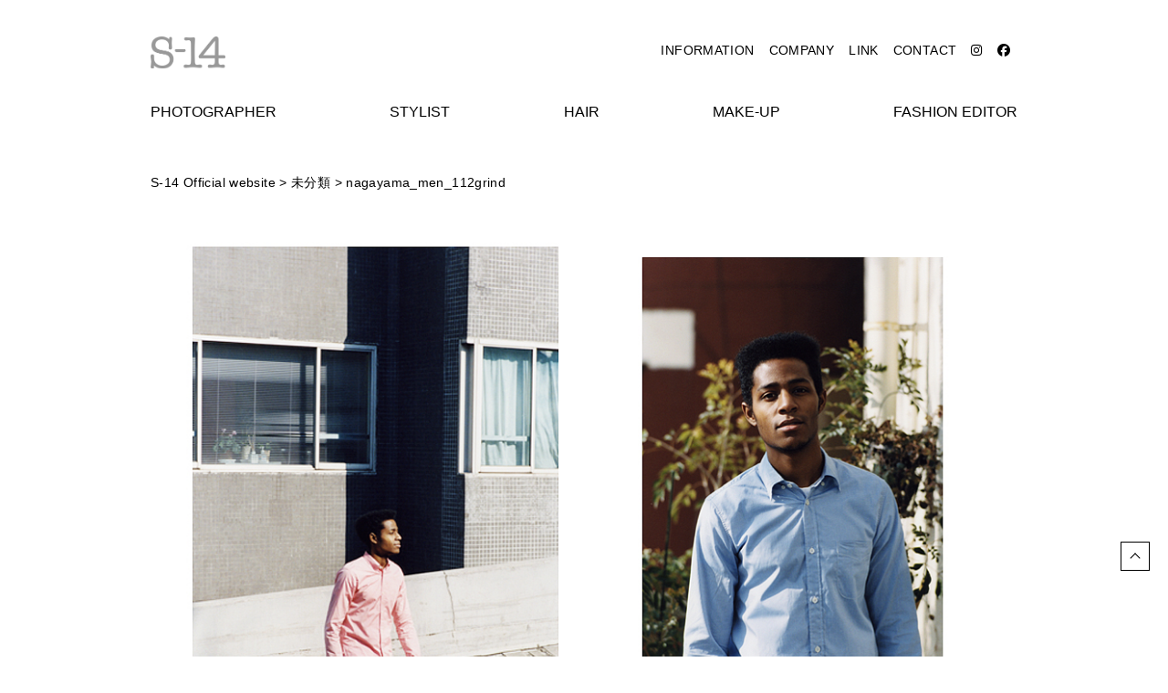

--- FILE ---
content_type: text/html; charset=UTF-8
request_url: https://s-14.jp/uncategorized/nagayama_men_112grind.html
body_size: 10142
content:
<!DOCTYPE html>
<html lang="ja">
<head prefix="og: http://ogp.me/ns#">
<meta charset="utf-8">
<meta content="width=1200" name="viewport">
<meta name="format-detection" content="telephone=no">

<!-- Google Fonts -->
<link rel="preconnect" href="https://fonts.gstatic.com">
<link href="https://fonts.googleapis.com/css2?family=Noto+Sans+JP:wght@400;700&family=Montserrat:wght@400;700display=swap" rel="stylesheet">
<!-- //Google Fonts -->

<script src="https://kit.fontawesome.com/d3cbbf1647.js" crossorigin="anonymous"></script>

<link href="https://s-14.jp/wp/wp-content/themes/s14jp/css/slick.css" rel="stylesheet">
<link href="https://s-14.jp/wp/wp-content/themes/s14jp/css/slick-theme.css" rel="stylesheet">

<link rel="shortcut icon" href="https://s-14.jp/wp/wp-content/themes/s14jp/img/favicon.ico" />
<title>nagayama_men_112grind &#8211; S-14 Official website</title>
<meta name='robots' content='max-image-preview:large' />
<link rel='dns-prefetch' href='//s.w.org' />
<link rel="alternate" type="application/rss+xml" title="S-14 Official website &raquo; フィード" href="https://s-14.jp/feed" />
<link rel="alternate" type="application/rss+xml" title="S-14 Official website &raquo; コメントフィード" href="https://s-14.jp/comments/feed" />
<link rel="alternate" type="application/rss+xml" title="S-14 Official website &raquo; nagayama_men_112grind のコメントのフィード" href="https://s-14.jp/uncategorized/nagayama_men_112grind.html/feed" />
<link rel='stylesheet' id='wp-block-library-css'  href='https://s-14.jp/wp/wp-includes/css/dist/block-library/style.min.css?ver=5.8.12' type='text/css' media='all' />
<link rel='stylesheet' id='bootstrap-css-css'  href='https://s-14.jp/wp/wp-content/themes/s14jp/css/reset.css?ver=5.8.12' type='text/css' media='all' />
<link rel='stylesheet' id='style-css'  href='https://s-14.jp/wp/wp-content/themes/s14jp/style.css?ver=5.8.12&#038;v=2' type='text/css' media='all' />
<link rel="EditURI" type="application/rsd+xml" title="RSD" href="https://s-14.jp/wp/xmlrpc.php?rsd" />
<link rel="wlwmanifest" type="application/wlwmanifest+xml" href="https://s-14.jp/wp/wp-includes/wlwmanifest.xml" /> 
<meta name="generator" content="WordPress 5.8.12" />
<link rel="canonical" href="https://s-14.jp/uncategorized/nagayama_men_112grind.html" />
<link rel='shortlink' href='https://s-14.jp/?p=14499' />
</head>
<body class="post-template-default single single-post postid-14499 single-format-standard" id="top">

  <header class="header" id="header">
  <div class="header__inner">
    <h1 class="header__logo"><a href="https://s-14.jp/">　S-14 Official website</a></h1>
    <ul class="header__main-nav">
      <li>
        <a href="https://s-14.jp/information/" class="header__main-nav__link--information">information</a>
      </li>
      <li>
        <a href="https://s-14.jp/company/" class="header__main-nav__link--company">company</a>
      </li>
      <li>
        <a href="https://s-14.jp/link/" class="header__main-nav__link header__main-nav__link--link">link</a>
      </li>
      <li>
        <a href="mailto:info@s-14.jp" class="header__main-nav__link header__main-nav__link--contact">contact</a>
      </li>
      <li>
        <a href="https://www.instagram.com/__s_14__/" class="header__main-nav__link header__main-nav__link--instagram" target="_blank"><i class="fab fa-instagram"></i></a>
      </li>
      <li>
        <a href="https://www.facebook.com/S-14-121949644621454" class="header__main-nav__link header__main-nav__link--fb" target="_blank"><i class="fab fa-facebook"></i></a>
      </li>
    </ul>
  </div>

  <ul class="categ-nav">
    <li><a href="https://s-14.jp/photographer/">photographer</a></li>
    <li><a href="https://s-14.jp/stylist/">stylist</a></li>
    <li><a href="https://s-14.jp/hair/">hair</a></li>
    <li><a href="https://s-14.jp/make-up/">make-up</a></li>
    <li><a href="https://s-14.jp/fashion-editor/">fashion editor</a></li>
    <!-- <li><a href="https://s-14.jp/filmdirector/">film director</a></li>
    <li><a href="https://s-14.jp/fashiondirector/">fashion director</a></li> -->
  </ul>

  <div class="overlay-btn">
    <span></span>
    <span></span>
    <span></span>
  </div>
</header>

<!-- スマホ用 オーバーレイメニュー -->
<div class="overlay-menu">
  <div class="header__inner">
    <div class="header__logo"><a href="https://s-14.jp">s-14</a></div>
  </div>
  <div class="overlay-menu__inner">
    <div class="overlay-menu__item">
      <ul>
        <li class="overlay-menu__main">
          <a href="https://s-14.jp/photographer/">photographer</a>
        </li>
        <li class="overlay-menu__main">
          <a href="https://s-14.jp/stylist/">stylist</a>
        </li>
        <li class="overlay-menu__main">
          <a href="https://s-14.jp/hair/">hair</a>
        </li>
        <li class="overlay-menu__main">
          <a href="https://s-14.jp/make-up/">make-up</a>
        </li>
        <li class="overlay-menu__main">
          <a href="https://s-14.jp/fashion-editor/">fashion editor</a>
        </li>
      </ul>
    </div>
  </div>

  <ul class="overlay-menu__sub">
    <li>
      <a href="https://s-14.jp/information/">information</a>
    </li>
    <li>
      <a href="https://s-14.jp/company/">company</a>
    </li>
    <li>
      <a href="https://www.instagram.com/__s_14__/" class="" target="_blank"><i class="fab fa-instagram"></i> instagram</a>
    </li>
    <li>
      <a href="https://www.facebook.com/S-14-121949644621454" class="" target="_blank"><i class="fab fa-facebook"></i> facebook</a>
    </li>
    <li>
      <a href="mailto:info@s-14.jp" class=""><i class="fas fa-envelope-square"></i> contact</a>
    </li>
    <li>
      <a href="tel:03-6659-4222" class=""><i class="fas fa-mobile-alt"></i> tel:03-6659-4222</a>
    </li>
  </ul>

  <p class="overlay-menu__close">閉じる</p>
</div>
<!-- //スマホ用 オーバーレイメニュー -->

<div class="l-container">

<div class="breadcrumbs" typeof="BreadcrumbList" vocab="https://schema.org/">
    <!-- Breadcrumb NavXT 6.6.0 -->
<span property="itemListElement" typeof="ListItem"><a property="item" typeof="WebPage" title="Go to S-14 Official website." href="https://s-14.jp" class="home" ><span property="name">S-14 Official website</span></a><meta property="position" content="1"></span><span property="itemListElement" typeof="ListItem"><a property="item" typeof="WebPage" title="Go to the 未分類 category archives." href="https://s-14.jp/./uncategorized" class="taxonomy category" ><span property="name">未分類</span></a><meta property="position" content="2"></span><span property="itemListElement" typeof="ListItem"><span property="name" class="post post-post current-item">nagayama_men_112grind</span><meta property="url" content="https://s-14.jp/uncategorized/nagayama_men_112grind.html"><meta property="position" content="3"></span></div>

<main id="main">
  <article class="page-container">
          <div class="content-single">
        <div style="width: 950px; margin: auto;">
<div id="showcase" class="showcase">
<!-- Each child div in #showcase represents a slide --></p>
<div class="showcase-slide">
			<!-- Put the slide content in a div with the class .showcase-content. --></p>
<div class="showcase-content">
				<img src="https://s-14.jp/wp/wp-content/uploads/nagayama_men_112grind_1.jpg" />
			</div>
</p></div>
<p><!-- Each child div in #showcase represents a slide --></p>
<div class="showcase-slide">
			<!-- Put the slide content in a div with the class .showcase-content. --></p>
<div class="showcase-content">
				<img src="https://s-14.jp/wp/wp-content/uploads/nagayama_men_112grind_2.jpg" />
			</div>
</p></div>
<p><!-- Each child div in #showcase represents a slide --></p>
<div class="showcase-slide">
			<!-- Put the slide content in a div with the class .showcase-content. --></p>
<div class="showcase-content">
				<img src="https://s-14.jp/wp/wp-content/uploads/nagayama_men_112grind_3.jpg" />
			</div>
</p></div>
      </div>
    
    <div class="prev-next">
      <a class="prev-link" href="https://s-14.jp/uncategorized/nagayama_men_113grind.html" rel="prev">前の記事へ</a>      <a class="next-link" href="https://s-14.jp/uncategorized/nagayama_women_40baila.html" rel="next">次の記事へ</a>    </div>

  </article>

</main>

</div><!--//l-container -->

<footer class="footer">
  <div class="footer__inner">

    <ul class="footer-nav">
      <li>
        <a href="https://s-14.jp/information/" class="footer-nav__link--information">information</a>
      </li>
      <li>
        <a href="https://s-14.jp/company/" class="footer-nav__link--company">company</a>
      </li>
      <li>
        <a href="https://s-14.jp/link/" class="footer-nav__link footer-nav__link--link">link</a>
      </li>
      <li>
        <a href="mailto:info@s-14.jp" class="footer-nav__link footer-nav__link--contact">contact</a>
      </li>
      <li>
        <a href="https://www.instagram.com/__s_14__/" class="footer-nav__link footer-nav__link--instagram" target="_blank"><i class="fab fa-instagram"></i></a>
      </li>
      <li>
        <a href="https://www.facebook.com/S-14-121949644621454" class="footer-nav__link footer-nav__link--fb" target="_blank"><i class="fab fa-facebook"></i></a>
      </li>
    </ul>

    <div class="copyright">
      <small>&copy; 2025 S-14 Co.,Ltd. All rights Reserved</small>
    </div>
  </div>
  <p class="pagetop"><a href="#top">ページトップ</a></p>
</footer>

<script type='text/javascript' src='https://code.jquery.com/jquery-3.3.1.min.js?ver=5.8.12' id='s14-jquery-js'></script>

<script src="https://s-14.jp/wp/wp-content/themes/s14jp/js/smooziee.min.js"></script>
<script src="https://s-14.jp/wp/wp-content/themes/s14jp/js/script.js"></script>


<script>
(function(i,s,o,g,r,a,m){i['GoogleAnalyticsObject']=r;i[r]=i[r]||function(){
 (i[r].q=i[r].q||[]).push(arguments)},i[r].l=1*new Date();a=s.createElement(o),
m=s.getElementsByTagName(o)[0];a.async=1;a.src=g;m.parentNode.insertBefore(a,m)
})(window,document,'script','//www.google-analytics.com/analytics.js','ga');

 ga('create', 'UA-70916649-1', 'auto');
 ga('send', 'pageview');

</script>

</body>
</html>


--- FILE ---
content_type: text/css
request_url: https://s-14.jp/wp/wp-content/themes/s14jp/style.css?ver=5.8.12&v=2
body_size: 16802
content:
@charset "utf-8";
/*
theme Name: s14.jp
Author: s14.jp
Description: WordPress theme
version： 1.0.0
*/

* {
  box-sizing: border-box;
}
html,body{
  font-size:62.5%;
  /* font-family: 'M PLUS Rounded 1c', -apple-system, BlinkMacSystemFont, "Hiragino Kaku Gothic ProN","Hiragino Kaku Gothic Pro", "Noto Sans Japanese",メイリオ,Meiryo,sans-serif; */
  font-family: 'Montserrat','Noto Sans JP', -apple-system, BlinkMacSystemFont, "Hiragino Kaku Gothic ProN","Hiragino Kaku Gothic Pro", "Noto Sans Japanese",メイリオ,Meiryo,sans-serif;
  background: #fff;
  color: #000;
  letter-spacing: 0.06em;
  min-height: 800px;
}
address {
  font-style: normal;
}
a{
  text-decoration: none;
  transition-duration: .3s;
  color: #000;
}
a:hover {
  color: #ccc;
  transition-duration: .3s;
}
a:active {
  color: #bc6040;
}

a[href*="tel:"] {
  color: inherit;
}
/* スマホでサイズで閲覧したときだけtelリンクを有効にする */
@media (min-width: 751px){
  a[href*="tel:"] {
    pointer-events: none;
    cursor: default;
    text-decoration: none;
  }
}

.pc {
  display: block;
}
.sp {
  display: none;
}
img {
  max-width: 100%;
  height: auto;
}
/* clearfix */
.clearfix:after {
  content: "";
  display: block;
  clear: both;
}
.aligncenter {
  display: block;
  margin: 0 auto;
}
.alignright { float: right; }
.alignleft { float: left; }


@media screen and (max-width: 768px) {/* スマートフォン用スタイル */
  .alignright,.alignleft {display:block;float: none; margin: 0 auto;}
  .post-content .section {
    padding: 10px 10px 20px;
    margin-bottom: 20px;
  }
  .post-content .section h1{
    font-size: 3.6rem;
  }
  .post-content .section h2{
    font-size: 2.4rem;
  }
  .post-content .section h3{
    font-size: 2rem;
  }
  .post-content .section h4,
  .post-content .section h5,
  .post-content .section h6{
    font-size: 1.6rem;
  }
}

/*---------------------------------

  ヘッダー

---------------------------------*/
.header {
  width: 100%;
  position: relative;
  z-index: 1;
  background: #fff;
}
.header__inner {
  width: 100%;
  max-width: 970px;
  margin: 0 auto;
  padding: 40px 10px;
  position: relative;
}
.header__logo {
  width: 82px;
  height: 35px;
}
.header__logo a {
  background: url(img/logo.png) 0 0 no-repeat;
  background-size: cover;
  display: block;
  width: 82px;
  height: 35px;
  text-indent: -9999px;
  transition: none;
}
.header__main-nav {
  display: flex;
  justify-content: space-between;
  padding: 0;
  position: absolute;
  right: 10px;
  top: 40px;
}
.header__main-nav li{
  display: inline;
  list-style: none;
}
.header__main-nav li a{
  display: block;
  text-align: center;
  font-size: 1.4rem;
  padding: 8px;
  text-transform: uppercase;
}
.header__main-nav li a:hover {
}
.header__main-nav li a:active {
}
.categ-nav {
  width: 100%;
  max-width: 970px;
  padding: 0 10px;
  margin: 0 auto 60px;
  display: flex;
  justify-content: space-between;
}
.categ-nav li {
  list-style: none;
}
.categ-nav li a {
  font-size: 1.6rem;
  letter-spacing: 0;
  text-transform: uppercase;
}



.overlay-menu {
  display: none;
}

/*---------------------------------

  フッター

---------------------------------*/
.footer {
  width: 100%;
  background: #fff;
  border-top: 1px solid #000;
}
.footer__inner {
  width: 100%;
  max-width: 1400px;
  margin: 0 auto;
  padding: 28px 24px 16px;
}
.footer-nav {
  margin-bottom: 32px;
  display: flex;
  justify-content: center;
}
.footer-nav li{
  list-style: none;
}
.footer-nav li a {
  padding-right: 14px;
  font-size: 1.4rem;
  display: inline-block;
  line-height: 1.4;
}
.copyright {
  text-align: center;
  margin: 0 auto;
  font-size: 1.4rem;
}
.pagetop {
  position: fixed;
  right: 20px;
  bottom: 94px;
}
.pagetop a {
  display: block;
  width: 32px;
  height: 32px;
  text-indent: -9999px;
  background: #fff;
  position: relative;
  border: 1px solid #000;
}
.pagetop a:after {
  content: '';
  width: 8px;
  height: 8px;
  border-right: 1px solid #000;
  border-top: 1px solid #000;
  transform: rotate(-45deg);
  position: absolute;
  left: 50%;
  top: 50%;
  margin-left: -4px;
  margin-top: -2px;
}
.pagetop a:hover {
  opacity: 0.5;
}


/*---------------------------------

  共通のパーツ

---------------------------------*/
.l-container {
  width: 100%;
  max-width: 970px;
  padding: 0 10px 144px;
  margin: 0 auto;
}
.page-header {
  margin: 0 auto 24px;
  padding: 0 0 8px;
  border-bottom: 1px solid #000;
}
.page-header__title {
  font-size: 3.4rem;
  line-height: 1.6;
  font-weight: 700;
  /* text-transform: uppercase; */
}

/*---------------------------------

  トップページ

---------------------------------*/
.top-carousel {
  width: 100%;
  margin-bottom: 64px;
}
.slick-dots li button:before {
  font-size: 5rem;
}
/* スライドメニュー */
.top-scroll {
  margin-top: 128px;
  width: 100%;
}


/*---------------------------------

  アーティスト一覧(Photographer,Stylistなど)

---------------------------------*/
.artist-list {
  display: flex;
  justify-content: space-between;
  flex-wrap: wrap;
}
.artist-list__artist {
  display: block;
  width: 23%;
  text-align: center;
  margin-bottom: 40px;
  transition-duration: .3s;
}
.artist-list__artist:hover {
  opacity: .7;
  transition-duration: .3s;
}
.artist-list::before{
  content:"";
  display: block;
  width:23%;
  order:1;
}
.artist-list::after{
  content:"";
  display: block;
  width:23%;
}
.artist-list__inner {
  width: 100%;
  height: 200px;
  margin: 0 0 16px;
  padding: 8px;
  display: table;
  table-layout: fixed;
  /* border: 1px solid #eee; */
}
.artist-list__img {
  display: table-cell;
  vertical-align: middle;
  text-align: center;
  width: 100%;
}
.artist-list__img img {
  max-width: 100%;
  max-height: 184px;
  height: auto;
  vertical-align: bottom;
}
.artist-list__name {
  font-size: 1.4rem;
}

/*---------------------------------

  アーティスト個別ページ

---------------------------------*/
.page-header__option {
  padding: 8px 0;
  display: flex;
  align-items: center;
}
.page-header__option a{
  display: inline-block;
  font-size: 1.6rem;
  margin-right: 16px;
}
.page-header__option .fab {
  font-size: 3rem;
}
.page-header__date {
  font-size: 1.6rem;
}
/* カテゴリーのリスト */
.category-list {
  margin-left: -16px;
  margin-bottom: 24px;
}
.category-list:after {
  content: "";
  display: table;
  clear: both;
}
.category-list li{
  list-style: none;
  float: left;
  display: block;
  padding: 4px 16px;
  border: 1px solid #000;
  border-radius: 4px;
  margin-left: 16px;
  margin-bottom: 16px;
  font-size: 1.2rem;
}

/* 作品のリスト */
.works_list {
  width: 100%;
  list-style: none;
  display: flex;
  flex-wrap: wrap;
  justify-content: space-between;
}
.works_list:after {
  content: "";
  display: block;
  width: 32%;
}
.works_list__item {
  width: 32%;
  margin-bottom: 32px;
  transition-duration: .3s;
}

.works_list__item:hover {
  opacity: .7;
  transition-duration: .3s;
}
.works_list__thumbnail {
  width: 100%;
  height: 200px;
  margin: 0;
  padding: 0;
  display: table;
  table-layout: fixed;
  /* border: 1px solid #eee; */
}
.works_list__inner {
  display: table-cell;
  vertical-align: middle;
  text-align: center;
  width: 100%;
}
.works_list__image {
  max-width: 100%;
  max-height: 200px;
  height: auto;
  vertical-align: bottom;
}
.works_list__title {
  margin: 8px 0;
  font-size: 1.2rem;
  text-align: center;
  word-break: break-all;
}

/* 作品のリスト */
.breadcrumbs {
  margin-bottom: 32px;
  font-size: 1.4rem;
  line-height: 1.4;
}
.breadcrumbs a:after {
  content: " > ";
}
.breadcrumbs > *:nth-child(4){
  display: none;
}

.tab-wrap ul {
}
.cat-item {
  padding: 10px 0;
  text-align: center;
  list-style: none;
  cursor: pointer;
}
.cat-item.show {
  background: #000;
  color: #fff;
}
.tab-contents {
  display: none;
}
.tab-contents.show {
  display: block;
  animation: showop .3s linear 0s;
}
@keyframes showop {
  from {
    opacity: 0;
  }
  to {
    opacity: 1;
  }
}


/* ナビゲーション */
.prev-next {
  margin-top: 32px;
}
.prev-link,
.next-link {
  display: block;
  width: 32px;
  height: 32px;
  text-indent: -9999px;
  background: #fff;
  position: relative;
  border: 1px solid #000;
}
.prev-link {
  float: left;
  margin-left: 0;
  margin-right: auto;
}
.next-link {
  float: right;
  margin-right: 0;
  margin-left: auto;
}
.prev-link:after,
.next-link:after {
  content: '';
  width: 8px;
  height: 8px;
  border-right: 1px solid #000;
  border-top: 1px solid #000;
  position: absolute;
  top: 50%;
  margin-top: -4px;
}
.prev-link:after {
  transform: rotate(-135deg);
  left: 50%;
  margin-left: -2px;
}
.next-link:after {
  transform: rotate(45deg);
  right: 50%;
  margin-right: -2px;
}

/*---------------------------------

  作品投稿single

---------------------------------*/
.content-single {
  text-align: center;
  margin-bottom: 32px;
}
.content-single > div {
  width: auto!important;
}
.content-single img {
  text-align: center;
  margin-bottom: 1em;
}

/*---------------------------------

  information single

---------------------------------*/
.content-information {
  margin-bottom: 64px;
}
.content-information > div {
  width: auto!important;
}
.content-information img {
  display: block;
  margin-left: auto;
  margin-right: auto;
  margin-bottom: 1em;
}


/*---------------------------------

  information アーカイブ

---------------------------------*/
.info-list {
}
.info-list__item {
  list-style: none;
  display: inline;
}
.info-list__link {
  display: flex;
  justify-content: flex-start;
  align-items: center;
  padding: 32px 16px;
  border-bottom: 1px dotted #eee;
}
.info-list__date {
  font-size: 1.6rem;
  width: 100px;
}
.info-list__title {
  font-size: 1.8rem;
}

/*---------------------------------

  LINKページ

---------------------------------*/
.links__block {
  display: flex;
  justify-content: flex-start;
  align-items: center;
  border-bottom: 1px solid #000;
  padding: 32px;
}
.links__thumnb {
  width: 20%;
  margin-right: 32px;
}


/*---------------------------------

  company

---------------------------------*/
.company-tel {
  display: flex;
}
.company-tel__tel {
  margin-right: 1em;
}


/*---------------------------------

  固定ページのパーツ

---------------------------------*/
.page-container {
  width: 100%;
  margin: 0 auto;
  padding: 16px;
  font-size: 1.6rem;
  line-height: 1.8;
}
.post-content {
  word-break:break-all;
}
.post-content input[type=submit] {
  display: block;
  border: none;
  background: #000;
  color: #fff;
  width: 200px;
  height: 40px;
  line-height: 40px;
  margin: 0 auto;
  font-size: 1.6rem;
  border-radius: 4px;
  transition-duration: .3s;
}
.post-content input[type=submit]:hover {
  opacity: .7;
  transition-duration: .3s;
}
/* 見出し */
.heading-01 {
  font-size: 3.4rem;
  font-weight: 700;
  margin-bottom: 24px;
}
.heading-02 {
  font-size: 2.1rem;
  line-height: 1.53846;
  font-weight: 700;
  margin-bottom: 24px;
}
/* セクション */
.section-content {
  margin-bottom: 64px;
}
.post-content .indent {
  margin-left: 3em;
}

/*---------------------------------

  404

---------------------------------*/
.page-container--404 {
  height: 50vh;
  text-align: center;
}
.post-content .message-404 {
  margin: 60px 0 100px;
}



@media screen and (max-width: 768px) {/* スマートフォン用スタイル */
  body {
  }
  .sp {
    display: block;
  }
  .pc {
    display: none;
  }
  /*---------------------------------

    ヘッダー

  ---------------------------------*/
  html {
    min-height: 0;
    padding-top: 92px;
  }
  .header {
    position: fixed;
    left: 0;
    top: 0;
    height: 60px;
    padding: 0;
    border-bottom: 1px solid #eee;
  }
  .header__main-nav,
  .categ-nav{
    display: none;
  }
  .header__inner {
    display: block;
    padding: 19px 16px;
  }
  .header__logo {
    width: 60px;
    height: 26px;
  }
  .header__logo a {
    width: 60px;
    height: 26px;
  }

  /* オーバーレイメニューを呼び出すボタン */
  .overlay-btn {
    position: absolute;
    width: 32px;
    height: 40px;
    right: 20px;
    top: 20px;
  }
  .overlay-btn span{
    display: block;
    width: 32px;
    height: 2px;
    background: #000;
  }
  .overlay-btn span{
    display: block;
    width: 32px;
    height: 2px;
    background: #000;
    margin-bottom: 6px;
  }
  .overlay-btn span:last-child{
    margin-bottom: 0;
  }
  .overlay-menu {
    display: none;
    background: #000;
    position: fixed;
    width: 100%;
    height: 100vh;
    overflow: auto;
    z-index: 100000;
    left: 0;
    top: 0;
    padding: 0 0 40px;
  }
  .overlay-menu__inner {
    padding-top: 43px;
  }
  .overlay-menu ul{
    text-align: center;
    list-style: none;
  }
  .overlay-menu__main {
    margin-bottom: 10px;
  }
  .overlay-menu__main > a{
    display: block;
    padding: 10px;
    color: #fff;
    font-size: 1.8rem;
  }
  .overlay-menu__sub {
    margin-bottom: 0;
    text-align: center;
    border-top: 1px solid #fff;
    padding: 32px 16px;
    margin: 16px;
  }
  .overlay-menu__sub a {
    display: block;
    padding: 10px;
    color: #fff;
    font-size: 1.5rem;
  }
  .overlay-menu__close {
    width: 32px;
    height: 40px;
    background: url(img/overlay-close.png) 0 0 no-repeat;
    background-size: 32px 40px;
    text-indent: -9999px;
    position: absolute;
    top: 10px;
    right: 20px;
  }
  .overlay-menu .header__logo a {
  }
  .slick-dots li {
    width: 10px;
    height: 10px;
    margin: 0 3px;
  }


  /*---------------------------------

    フッター

  ---------------------------------*/
  .footer__inner {
    display: block;
    padding: 32px 16px 16px;
  }
  .footer__logo {
    width: 160px;
    height: 27px;
    margin: 0 auto 32px;
  }
  .footer__logo a {
    width: 160px;
    height: 27px;
  }
  .footer-nav li a {
    font-size: 1.1rem;
  }
  .copyright {
    display: block;
    text-align: center;
    padding: 0;
    font-size: 1rem;
  }
  .pagetop {
    right: 16px;
    bottom: 16px;
  }
  .pagetop a{
    width: 40px;
    height: 40px;
    background-size: 40px 40px;
  }
  .pagetop a:after {
    content: '';
    width: 10px;
    height: 10px;
    border-right: 2px solid #000;
    border-top: 2px solid #000;
    transform: rotate(-45deg);
    position: absolute;
    margin-left: -5px;
    margin-top: -3px;
  }
  /*---------------------------------

    共通パーツ

  ---------------------------------*/
  .l-container {
    padding: 0 16px 144px;
    margin: 0 auto;
  }
  /* パンくず */
  .breadcrumbs {
    margin-bottom: 16px;
  }
  .page-header {
    width: auto;
    margin: 0 auto 24px;
    padding: 0;
  }
  .page-header__title {
    font-size: 2rem;
    line-height: 1.6;
    margin-bottom: 16px;
  }
  .page-container {
    padding: 0;
  }

  /*---------------------------------

    トップページ

  ---------------------------------*/
  .top-scroll {
    zoom: 0.5;
  }

  /*---------------------------------

      アーティスト一覧

  ---------------------------------*/
  .artist-list__artist {
    width: 49%;
    margin-bottom: 32px;
  }
  .artist-list__inner {
    margin-bottom: 8px;
    padding: 4px;
  }
  .artist-list__name {
    font-size: 1.2rem;
  }

  /*---------------------------------

      アーティスト個別ページ

  ---------------------------------*/
  .page-header__option a {
    font-size: 1.2rem;
  }
  .page-header__option .fab {
    font-size: 2.4rem;
  }
  .category-list li a {
      padding: 2px 8px;
      border-radius: 2px;
      margin-left: 16px;
      margin-bottom: 24px;
  }
  .works_list__item {
    width: 49%;
    margin-bottom: 16px;
  }
  .works_list__thumbnail {
    height: 160px;
  }
  .works_list__image {
    max-height: 160px;
  }
  .works_list__title {
    margin: 4px 0;
    font-size: 1rem;
  }


}


--- FILE ---
content_type: text/plain
request_url: https://www.google-analytics.com/j/collect?v=1&_v=j102&a=689369264&t=pageview&_s=1&dl=https%3A%2F%2Fs-14.jp%2Funcategorized%2Fnagayama_men_112grind.html&ul=en-us%40posix&dt=nagayama_men_112grind%20%E2%80%93%20S-14%20Official%20website&sr=1280x720&vp=1280x720&_u=IEBAAEABAAAAACAAI~&jid=172325204&gjid=1387022051&cid=2142314871.1762352287&tid=UA-70916649-1&_gid=22965533.1762352287&_r=1&_slc=1&z=438068961
body_size: -448
content:
2,cG-21MXYWEVN5

--- FILE ---
content_type: application/javascript
request_url: https://s-14.jp/wp/wp-content/themes/s14jp/js/script.js
body_size: 1251
content:
$(function(){

  //ページトップへスムーススクロールで戻る
  $.smooziee({
    urlParam: 'none',
    offset: -140,
  });

  //スマホ用ヘッダー固定




  //スマホ用オーバーレイメニュー
  $('.overlay-btn').on('click', function(){
    var $overlay = $('.overlay-menu');
    var openClass = 'is-open';
    $overlay.addClass(openClass);
    $overlay.fadeIn('slow');
    $('body').css( 'position', 'fixed');
  });
  $('.overlay-menu__close').on('click', function(){
    var $overlay = $('.overlay-menu');
    var openClass = 'is-open';
    $overlay.removeClass(openClass);
    $overlay.fadeOut('slow');
    $('body').css( 'position', 'relative');
  });

  $('.button').click(function() {
    alert('OK');
    $(this).fadeOut('slow');
  })

  //一番最初のタブ、タブメニューに.show を付与する
  $('.cat-item').first().addClass("show");
  $('.tab-contents').first().addClass("show");

  //タブUI
  $('.cat-item').on('click', function() {
    var tabWrap = $(this).parents('.tab-wrap');
    var tabBtn = tabWrap.find(".cat-item");
    var tabContents = tabWrap.find('.tab-contents');
    tabBtn.removeClass('show');
    $(this).addClass('show');
    var elmIndex = tabBtn.index(this);
    tabContents.removeClass('show');
    tabContents.eq(elmIndex).addClass('show');
  });



});


--- FILE ---
content_type: application/javascript
request_url: https://s-14.jp/wp/wp-content/themes/s14jp/js/smooziee.min.js
body_size: 1457
content:
!function(e){"object"==typeof module&&"object"==typeof module.exports?module.exports=e(require("jquery"),window,document):e(jQuery,window,document)}(function(e,o,r,t){"use srtict";e.smooziee=function(r){r=e.extend({ignore:".no-scroll",offset:-24,otherPageScroll:!0,scrollKey:"scroll_id",speed:1e3,urlHistory:"replace",urlParam:"hash"},r);var n="",l=location.href.split("#"),i=l[0];i.indexOf(r.scrollKey)!==-1&&(l=i.split(r.scrollKey+"="),n=l[l.length-1],i=i.substring(0,i.indexOf(r.scrollKey)-1));var c=function(t){var n=u(t),l=a(n);if(0!==l.length){var c=l.offset().top+r.offset;e("html, body").animate({scrollTop:c},r.speed,"swing")}var s=null;"hash"===r.urlParam?s=i+n:"none"===r.urlParam&&(s=i),null!==s&&("push"===r.urlHistory?o.history.pushState(null,null,s):o.history.replaceState(null,null,s))},u=function(e){return e.indexOf("#")===-1&&(e="#"+e),e},a=function(o){return e("#"===o?"html":o)};return e('[href*="#"]:not('+r.ignore+")").on("click",function(){var o=e(this),n=o.attr("href");if(0===n.indexOf("#"))event.preventDefault(),c(n);else{var l=o.prop("href"),u=l.split("#"),a=u[0],s=u[1];if(!function(){return location.origin===t&&(location.origin=location.protocol+"//"+location.hostname+(location.port?":"+location.port:"")),a.indexOf(location.origin)!==-1}())return;if(function(){return a===i}())event.preventDefault(),c(s);else{if(!r.otherPageScroll)return;!function(){n=n.indexOf("?")!==-1?n.replace("#","&"+r.scrollKey+"="):n.replace("#","?"+r.scrollKey+"="),o.attr("href",n)}()}}}),r.otherPageScroll&&""!==n&&c(n),this}});